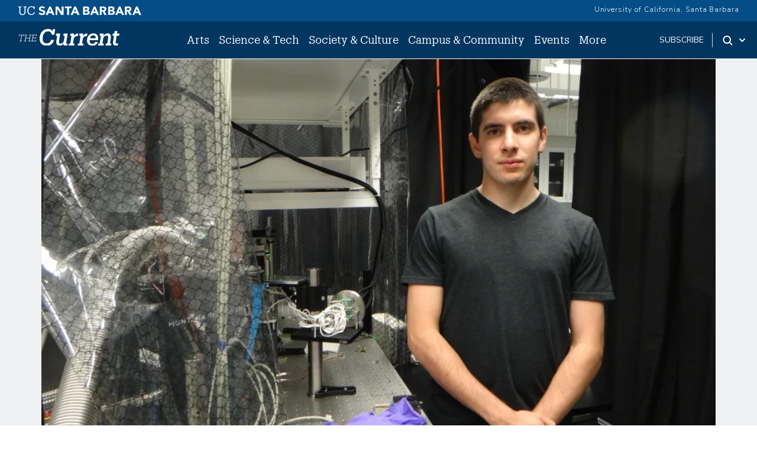

--- FILE ---
content_type: text/html; charset=UTF-8
request_url: https://news.ucsb.edu/2014/014131/ucsb-physics-undergrad-ilan-rosen-receives-barry-goldwater-scholarship
body_size: 14012
content:
<!DOCTYPE html>
<html lang="en" dir="ltr" prefix="content: http://purl.org/rss/1.0/modules/content/  dc: http://purl.org/dc/terms/  foaf: http://xmlns.com/foaf/0.1/  og: http://ogp.me/ns#  rdfs: http://www.w3.org/2000/01/rdf-schema#  schema: http://schema.org/  sioc: http://rdfs.org/sioc/ns#  sioct: http://rdfs.org/sioc/types#  skos: http://www.w3.org/2004/02/skos/core#  xsd: http://www.w3.org/2001/XMLSchema# ">
<head>
    <meta charset="utf-8" />
<meta name="description" content="Program also recognizes mathematics student Mark Rychnovsky" />
<link rel="canonical" href="https://news.ucsb.edu/2014/014131/ucsb-physics-undergrad-ilan-rosen-receives-barry-goldwater-scholarship" />
<meta property="og:site_name" content="The Current" />
<meta property="og:type" content="article" />
<meta property="og:url" content="https://news.ucsb.edu/2014/014131/ucsb-physics-undergrad-ilan-rosen-receives-barry-goldwater-scholarship" />
<meta property="og:title" content="UCSB Physics Undergrad Ilan Rosen Receives Barry Goldwater Scholarship" />
<meta property="og:description" content="Program also recognizes mathematics student Mark Rychnovsky" />
<meta name="twitter:card" content="summary_large_image" />
<meta name="twitter:title" content="UCSB Physics Undergrad Ilan Rosen Receives Barry Goldwater Scholarship" />
<meta name="twitter:description" content="Program also recognizes mathematics student Mark Rychnovsky" />
<meta name="twitter:site" content="@ucsantabarbara" />
<meta name="twitter:creator" content="@ucsantabarbara" />
<meta name="twitter:url" content="https://news.ucsb.edu/2014/014131/ucsb-physics-undergrad-ilan-rosen-receives-barry-goldwater-scholarship" />
<meta name="google-site-verification" content="WADEVrXg5O_4OvcOQW2dc_6upRt2Ta7CXiCXsIiJjOw" />
<meta name="Generator" content="Drupal 10 (https://www.drupal.org)" />
<meta name="MobileOptimized" content="width" />
<meta name="HandheldFriendly" content="true" />
<meta name="viewport" content="width=device-width, initial-scale=1.0" />
<link rel="icon" href="/sites/default/files/favicon.ico" type="image/vnd.microsoft.icon" />
<script>window.a2a_config=window.a2a_config||{};a2a_config.callbacks=[];a2a_config.overlays=[];a2a_config.templates={};</script>

        <title>UCSB Physics Undergrad Ilan Rosen Receives Barry Goldwater Scholarship | The Current</title>
        <link href="https://webfonts.brand.ucsb.edu/webfont.min.css" rel="stylesheet">
        <link href="https://fonts.googleapis.com/css2?family=Merriweather:wght@300;400;700&display=swap" rel="stylesheet" >
        <script async src="https://static.addtoany.com/menu/page.js"></script>
        <link rel="stylesheet" media="all" href="/sites/default/files/css/css_NPbcAhNOODPFpOoPoIYJXYOB131Z1PerWDRQBHTmAjo.css?delta=0&amp;language=en&amp;theme=currenttheme&amp;include=eJxFi1EOgzAMQy9UtUdCgRroFpoqSTd6-00TaD-W35NNObtQHYmuEleV6mGGO3TC2cSQp7XwFy1tqFDisIgiZe2NONKDzrB0VVT3HQeS-WAEnM6lPu_ZhYFpSPcpF1vkBR1JKhbh0EhpU2q73Y-_ib22PnOxHTnYMMeRZjKEV8Hb0i_jIbkzPuhOUpY" />
<link rel="stylesheet" media="all" href="/sites/default/files/css/css_pnXjy14l61KNJdd4qqh_AEvH9wiR5JfFlkvLkBT3UgQ.css?delta=1&amp;language=en&amp;theme=currenttheme&amp;include=eJxFi1EOgzAMQy9UtUdCgRroFpoqSTd6-00TaD-W35NNObtQHYmuEleV6mGGO3TC2cSQp7XwFy1tqFDisIgiZe2NONKDzrB0VVT3HQeS-WAEnM6lPu_ZhYFpSPcpF1vkBR1JKhbh0EhpU2q73Y-_ib22PnOxHTnYMMeRZjKEV8Hb0i_jIbkzPuhOUpY" />

            <script type="application/json" data-drupal-selector="drupal-settings-json">{"path":{"baseUrl":"\/","pathPrefix":"","currentPath":"node\/14131","currentPathIsAdmin":false,"isFront":false,"currentLanguage":"en","themeUrl":"themes\/currenttheme"},"pluralDelimiter":"\u0003","suppressDeprecationErrors":true,"gtag":{"tagId":"","consentMode":false,"otherIds":[],"events":[],"additionalConfigInfo":[]},"ajaxPageState":{"libraries":"[base64]","theme":"currenttheme","theme_token":null},"ajaxTrustedUrl":{"\/search":true},"gtm":{"tagId":null,"settings":{"data_layer":"dataLayer","include_classes":false,"allowlist_classes":"","blocklist_classes":"","include_environment":false,"environment_id":"","environment_token":""},"tagIds":["GTM-NMK229V"]},"data":{"extlink":{"extTarget":false,"extTargetNoOverride":false,"extNofollow":false,"extNoreferrer":true,"extFollowNoOverride":false,"extClass":"ext","extLabel":"(link is external)","extImgClass":false,"extSubdomains":true,"extExclude":"","extInclude":"","extCssExclude":"#eyebrow, .footer","extCssExplicit":"","extAlert":false,"extAlertText":"This link will take you to an external web site. We are not responsible for their content.","mailtoClass":"0","mailtoLabel":"(link sends email)","extUseFontAwesome":false,"extIconPlacement":"append","extFaLinkClasses":"fa fa-external-link","extFaMailtoClasses":"fa fa-envelope-o","whitelistedDomains":[]}},"statistics":{"data":{"nid":"14131"},"url":"\/core\/modules\/statistics\/statistics.php"},"field_group":{"html_element":{"mode":"default","context":"view","settings":{"classes":"article--subgroup","show_empty_fields":false,"id":"","element":"div","show_label":false,"label_element":"h3","label_element_classes":"","attributes":"","effect":"none","speed":"fast"}}},"user":{"uid":0,"permissionsHash":"cd6ee22ad102990499380874326fc753a21c98ac778f7d8bf642a2eb714c1863"}}</script>
<script src="/sites/default/files/js/js_HVntM04hids2GbUgs-OVrOaUZQh8X1oraWpg8QnTLUU.js?scope=header&amp;delta=0&amp;language=en&amp;theme=currenttheme&amp;include=eJxdjEEOgzAMBD8UJU-KXLKkaU2C7EWC35cDVUUvq5k5rJTCIf1IckGcbXSGB0hYxr4OR8lz01M9VXSYaJg2M3TyiQXJeSgCdmrr71RsW0XjpaGOURWZUlM959-jvGS_xyU4hc3ZJv--_coHT51Frg"></script>
<script src="/modules/contrib/google_tag/js/gtag.js?t7dvu4"></script>
<script src="/modules/contrib/google_tag/js/gtm.js?t7dvu4"></script>


                </head>
<body class="node-14131 node-type--articles path-node page-node-type-articles">
<a href="#main-content" class="visually-hidden focusable skip-link">
    Skip to main content
</a>
<noscript><iframe src="https://www.googletagmanager.com/ns.html?id=GTM-NMK229V"
                  height="0" width="0" style="display:none;visibility:hidden"></iframe></noscript>

  <div class="dialog-off-canvas-main-canvas" data-off-canvas-main-canvas>
    

<div class="page">
    


<nav id="sticky" class="headroom main-current-nav navbar navbar-expand-md justify-content-between navbar-light ">
  <div id="eyebrow">
    <div class="inner">
      <div class="items">
        <div class="item">
          <a href="https://www.ucsb.edu" class="edu-link" aria-label="UC Santa Barbara main site">
            <svg version="1.1" id="ucsbwordmark" xmlns="http://www.w3.org/2000/svg" xmlns:xlink="http://www.w3.org/1999/xlink" x="0px" y="0px" viewBox="0 0 294 22.5" xml:space="preserve"><path d="M239.5,1.4h3.6l8.7,20h-5l-1.7-4.2h-7.8l-1.7,4.2h-4.9L239.5,1.4z M241.2,7.2l-2.4,6.2h4.9L241.2,7.2z
                       M214.2,1.4h7.4c0.9,0,1.7,0.1,2.6,0.2c0.9,0.1,1.7,0.4,2.4,0.7c0.7,0.4,1.3,0.9,1.7,1.5c0.4,0.7,0.6,1.5,0.6,2.6
                      c0,1.1-0.3,2.1-0.9,2.8c-0.6,0.7-1.5,1.3-2.5,1.6v0.1c0.7,0.1,1.3,0.3,1.8,0.5c0.5,0.3,1,0.6,1.4,1c0.4,0.4,0.7,0.9,0.9,1.5
                      c0.2,0.6,0.3,1.2,0.3,1.8c0,1.1-0.2,1.9-0.7,2.6c-0.5,0.7-1,1.3-1.7,1.7c-0.7,0.4-1.5,0.7-2.4,0.9c-0.9,0.2-1.8,0.3-2.7,0.3h-8.2
                      V1.4z M218.6,9.4h3.2c0.3,0,0.7,0,1-0.1c0.3-0.1,0.6-0.2,0.9-0.4c0.3-0.2,0.5-0.4,0.6-0.7c0.2-0.3,0.2-0.6,0.2-1
                      c0-0.4-0.1-0.8-0.3-1c-0.2-0.3-0.4-0.5-0.7-0.6c-0.3-0.2-0.6-0.3-1-0.3c-0.4-0.1-0.7-0.1-1-0.1h-3V9.4z M218.6,17.6h3.9
                      c0.3,0,0.7,0,1-0.1c0.3-0.1,0.7-0.2,0.9-0.4c0.3-0.2,0.5-0.4,0.7-0.7c0.2-0.3,0.3-0.7,0.3-1.1c0-0.5-0.1-0.9-0.4-1.1
                      c-0.2-0.3-0.5-0.5-0.9-0.7c-0.4-0.2-0.7-0.3-1.2-0.3c-0.4-0.1-0.8-0.1-1.2-0.1h-3.3V17.6z M253.9,1.4h7.7c1,0,2,0.1,2.9,0.3
                      c0.9,0.2,1.7,0.5,2.4,1c0.7,0.5,1.2,1.1,1.6,1.9c0.4,0.8,0.6,1.8,0.6,2.9c0,1.4-0.4,2.6-1.1,3.6c-0.7,1-1.8,1.6-3.2,1.9l5.1,8.4
                      h-5.3l-4.2-8h-2.2v8h-4.4V1.4z M258.3,9.7h2.6c0.4,0,0.8,0,1.3,0c0.4,0,0.8-0.1,1.2-0.3c0.4-0.1,0.7-0.4,0.9-0.7
                      c0.2-0.3,0.4-0.7,0.4-1.3c0-0.5-0.1-0.9-0.3-1.2c-0.2-0.3-0.5-0.5-0.8-0.7c-0.3-0.2-0.7-0.3-1.1-0.3c-0.4-0.1-0.8-0.1-1.2-0.1h-2.9
                      V9.7z M180.1,1.4h3.6l8.7,20h-5l-1.7-4.2H178l-1.7,4.2h-4.9L180.1,1.4z M181.8,7.2l-2.4,6.2h4.9L181.8,7.2z M280.2,1.4h3.6l8.7,20
                      h-5l-1.7-4.2h-7.8l-1.7,4.2h-4.9L280.2,1.4z M281.9,7.2l-2.4,6.2h4.9L281.9,7.2z M154.7,1.4h7.4c0.9,0,1.7,0.1,2.6,0.2
                      c0.9,0.1,1.7,0.4,2.4,0.7c0.7,0.4,1.3,0.9,1.7,1.5c0.4,0.7,0.6,1.5,0.6,2.6c0,1.1-0.3,2.1-0.9,2.8c-0.6,0.7-1.5,1.3-2.5,1.6v0.1
                      c0.7,0.1,1.3,0.3,1.8,0.5c0.5,0.3,1,0.6,1.4,1c0.4,0.4,0.7,0.9,0.9,1.5c0.2,0.6,0.3,1.2,0.3,1.8c0,1.1-0.2,1.9-0.7,2.6
                      c-0.5,0.7-1,1.3-1.7,1.7c-0.7,0.4-1.5,0.7-2.4,0.9c-0.9,0.2-1.8,0.3-2.7,0.3h-8.2V1.4z M159.1,9.4h3.2c0.3,0,0.7,0,1-0.1
                      c0.3-0.1,0.6-0.2,0.9-0.4c0.3-0.2,0.5-0.4,0.6-0.7c0.2-0.3,0.2-0.6,0.2-1c0-0.4-0.1-0.8-0.3-1c-0.2-0.3-0.4-0.5-0.7-0.6
                      c-0.3-0.2-0.6-0.3-1-0.3c-0.4-0.1-0.7-0.1-1-0.1h-3V9.4z M159.1,17.6h3.9c0.3,0,0.7,0,1-0.1c0.3-0.1,0.7-0.2,0.9-0.4
                      c0.3-0.2,0.5-0.4,0.7-0.7c0.2-0.3,0.3-0.7,0.3-1.1c0-0.5-0.1-0.9-0.4-1.1c-0.2-0.3-0.5-0.5-0.9-0.7c-0.4-0.2-0.7-0.3-1.2-0.3
                      c-0.4-0.1-0.8-0.1-1.2-0.1h-3.3V17.6z M194.5,1.4h7.7c1,0,2,0.1,2.9,0.3c0.9,0.2,1.7,0.5,2.4,1c0.7,0.5,1.2,1.1,1.6,1.9
                      c0.4,0.8,0.6,1.8,0.6,2.9c0,1.4-0.4,2.6-1.1,3.6c-0.7,1-1.8,1.6-3.2,1.9l5.1,8.4h-5.3l-4.2-8h-2.2v8h-4.4V1.4z M198.9,9.7h2.6
                      c0.4,0,0.8,0,1.3,0c0.4,0,0.8-0.1,1.2-0.3c0.4-0.1,0.7-0.4,0.9-0.7c0.2-0.3,0.4-0.7,0.4-1.3c0-0.5-0.1-0.9-0.3-1.2
                      c-0.2-0.3-0.5-0.5-0.8-0.7c-0.3-0.2-0.7-0.3-1.1-0.3c-0.4-0.1-0.8-0.1-1.2-0.1h-2.9V9.7z M74.7,1.4h3.6l8.7,20h-5l-1.7-4.2h-7.8
                      L71,21.4h-4.9L74.7,1.4z M76.4,7.2L74,13.4h4.9L76.4,7.2z M134,1.4h3.6l8.7,20h-5l-1.7-4.2h-7.8l-1.7,4.2h-4.9L134,1.4z M135.7,7.2
                      l-2.4,6.2h4.9L135.7,7.2z M89.5,1.4h6l8.5,13.9h0.1V1.4h4.4v20h-5.8L94,7.1h-0.1v14.2h-4.4V1.4z M117,5.3h-5.5V1.4h15.8v3.9h-5.9
                      v16.1H117V5.3z M10.9,21.7c-4.6,0-7.3-2.7-7.3-7.6l0-10.7H1.3V1.4h7.3v1.9H6.1l0,10.4c0,4.2,1.5,5.9,4.9,5.9c3.2,0,5.1-1.3,5.1-6.2
                      l0-10.1h-2.5V1.4h7.3v1.9h-2.3l0,10.4C18.5,18.7,16.1,21.7,10.9,21.7z M38.3,14.7c-0.5,3.3-2.8,4.9-6.1,4.9c-4.4,0-7-3.1-7-8.3v-0.2
                      c0-5.1,2.8-8.3,7-8.3c3.1,0,5.2,1.3,6,4.7h2.1l0-6.1h-2.2l0,2.2c-1-1.9-3.3-2.7-5.8-2.7c-5.6,0-9.6,4.3-9.6,10.3v0.2
                      c0,6.2,3.6,10.2,9.4,10.2c4.4,0,7.6-2.2,8.4-6.7L38.3,14.7z M58.7,9.4c-2.3-0.6-4.3-1.3-4.3-2.7c0-0.9,0.7-2.3,2.7-2.3
                      c2,0,3.4,0.7,4.5,2.1l2.8-2.4c-1.8-2.8-5-3.2-6.8-3.2c-4.4,0-7.5,2.6-7.5,6.2c0,3.7,3.3,5.1,6.6,6c2.8,0.8,3.9,1.2,3.9,2.8
                      c0,1.3-1.2,2.2-3.1,2.2c-3.1,0-4.7-2-5.2-2.7l-3,2.6c1.5,2.4,4.2,3.7,7.9,3.7c4.6,0,7.8-2.7,7.8-6.5C64.9,11.4,61.7,10.2,58.7,9.4z"></path></svg>
          </a>
        </div>
        <div class="item">
          <a href="https://www.ucsb.edu/" class="edu-link">University of California, Santa Barbara</a>
          </a>
        </div>
      </div>
    </div>
  </div>
  <div class="nav-inner">
    
                                    
  <div class="block block--currenttheme-site-branding">

  
    

        
  <a href="/" class="navbar-brand d-flex align-items-center " aria-label="">
            
  <img src="/themes/currenttheme/src/assets/images/the-current-2-logo-09.svg" width="170"  alt="The Current logo" class="me-2" />

        
  </a>

  
  </div>


                    
      <button class="navbar-toggler" type="button" data-bs-toggle="collapse" data-bs-target="#navbarSupportedContent" aria-controls="navbarSupportedContent" aria-expanded="false" aria-label="Toggle navigation">
        <span class="mx-2 close">X</span>
        <span class="navbar-toggler-icon"></span>
      </button>

      <div class="collapse navbar-collapse navbar-nav-scroll" id="navbarSupportedContent">
                                    <div class="ml-0 ms-md-auto">
                      
  <div class="block block--currenttheme-main-menu">

  
    

            



    


    <ul class="nav navbar-nav">
                                                                                    <li class="nav-item nav-current-item dropdown">
                                            <a href="/arts" class="nav-link dropdown-toggle" data-bs-auto-close="none" data-bs-toggle="dropdown" data-bs-display="static" data-drupal-link-system-path="taxonomy/term/1">Arts</a>
                                                    <div class="dropdown-menu">
    <ul>
                            <li><a href="/arts/art-photography" class="dropdown-item dropdown-current-menu-item" data-drupal-link-system-path="taxonomy/term/11">Art &amp; Photography</a>
        </li>
                            <li><a href="/arts/film-media" class="dropdown-item dropdown-current-menu-item" data-drupal-link-system-path="taxonomy/term/38">Film &amp; Media</a>
        </li>
                            <li><a href="/arts/literature-poetry" class="dropdown-item dropdown-current-menu-item" data-drupal-link-system-path="taxonomy/term/13">Literature and Poetry</a>
        </li>
                            <li><a href="/arts/music" class="dropdown-item dropdown-current-menu-item" data-drupal-link-system-path="taxonomy/term/15">Music</a>
        </li>
                            <li><a href="/arts/theater-dance" class="dropdown-item dropdown-current-menu-item" data-drupal-link-system-path="taxonomy/term/14">Theater &amp; Dance </a>
        </li>
                            <li><a href="/arts" class="dropdown-item dropdown-current-menu-item" data-drupal-link-system-path="taxonomy/term/1">All Arts</a>
        </li>
        </ul>
</div>
                                                            </li>
                                                                            <li class="nav-item nav-current-item dropdown">
                                            <a href="/science-technology" class="nav-link dropdown-toggle" data-bs-auto-close="none" data-bs-toggle="dropdown" data-bs-display="static" data-drupal-link-system-path="taxonomy/term/2">Science &amp; Tech</a>
                                                    <div class="dropdown-menu">
    <ul>
                            <li><a href="/science-technology/engineering" class="dropdown-item dropdown-current-menu-item" data-drupal-link-system-path="taxonomy/term/6">Engineering</a>
        </li>
                            <li><a href="/science-technology/earth-science" class="dropdown-item dropdown-current-menu-item" data-drupal-link-system-path="taxonomy/term/6878">Earth Science</a>
        </li>
                            <li><a href="/science-technology/mathematics-statistics" class="dropdown-item dropdown-current-menu-item" data-drupal-link-system-path="taxonomy/term/6877">Mathematics &amp; Statistics</a>
        </li>
                            <li><a href="/science-technology/computing-technology" class="dropdown-item dropdown-current-menu-item" data-drupal-link-system-path="taxonomy/term/39">Computing &amp; Technology</a>
        </li>
                            <li><a href="/science-technology/life-sciences" class="dropdown-item dropdown-current-menu-item" data-drupal-link-system-path="taxonomy/term/10">Life Sciences</a>
        </li>
                            <li><a href="/science-technology/medicine-health" class="dropdown-item dropdown-current-menu-item" data-drupal-link-system-path="taxonomy/term/9">Medicine &amp; Health</a>
        </li>
                            <li><a href="/science-technology/environment-sustainability" class="dropdown-item dropdown-current-menu-item" data-drupal-link-system-path="taxonomy/term/8">Environment &amp; Sustainability</a>
        </li>
                            <li><a href="/science-technology/physics-astronomy" class="dropdown-item dropdown-current-menu-item" data-drupal-link-system-path="taxonomy/term/40">Physics &amp; Astronomy</a>
        </li>
                            <li><a href="/science-technology" class="dropdown-item dropdown-current-menu-item" data-drupal-link-system-path="taxonomy/term/2">All Science &amp; Tech</a>
        </li>
        </ul>
</div>
                                                            </li>
                                                                            <li class="nav-item nav-current-item dropdown">
                                            <a href="/society-culture" class="nav-link dropdown-toggle" data-bs-auto-close="none" data-bs-toggle="dropdown" data-bs-display="static" data-drupal-link-system-path="taxonomy/term/3">Society &amp; Culture</a>
                                                    <div class="dropdown-menu">
    <ul>
                            <li><a href="/society-culture/anthropology-archaeology" class="dropdown-item dropdown-current-menu-item" data-drupal-link-system-path="taxonomy/term/7058">Anthropology &amp; Archaeology</a>
        </li>
                            <li><a href="/society-culture/business-economics" class="dropdown-item dropdown-current-menu-item" data-drupal-link-system-path="taxonomy/term/22">Business &amp; Economics</a>
        </li>
                            <li><a href="/society-culture/culture-world" class="dropdown-item dropdown-current-menu-item" data-drupal-link-system-path="taxonomy/term/41">Culture &amp; World</a>
        </li>
                            <li><a href="/society-culture/education" class="dropdown-item dropdown-current-menu-item" data-drupal-link-system-path="taxonomy/term/24">Education</a>
        </li>
                            <li><a href="/society-culture/international-affairs" class="dropdown-item dropdown-current-menu-item" data-drupal-link-system-path="taxonomy/term/27">International Affairs</a>
        </li>
                            <li><a href="/society-culture/politics-law" class="dropdown-item dropdown-current-menu-item" data-drupal-link-system-path="taxonomy/term/26">Politics &amp; Law</a>
        </li>
                            <li><a href="/society-culture" class="dropdown-item dropdown-current-menu-item" data-drupal-link-system-path="taxonomy/term/3">All  Society &amp; Culture</a>
        </li>
        </ul>
</div>
                                                            </li>
                                                                            <li class="nav-item nav-current-item dropdown">
                                            <a href="/campus-community" class="nav-link dropdown-toggle" data-bs-auto-close="none" data-bs-toggle="dropdown" data-bs-display="static" data-drupal-link-system-path="taxonomy/term/4">Campus &amp; Community</a>
                                                    <div class="dropdown-menu">
    <ul>
                            <li><a href="/campus-community/alumni" class="dropdown-item dropdown-current-menu-item" data-drupal-link-system-path="taxonomy/term/21">Alumni</a>
        </li>
                            <li><a href="/campus-community/faculty" class="dropdown-item dropdown-current-menu-item" data-drupal-link-system-path="taxonomy/term/16">Faculty</a>
        </li>
                            <li><a href="/campus-community/staff" class="dropdown-item dropdown-current-menu-item" data-drupal-link-system-path="taxonomy/term/18">Staff</a>
        </li>
                            <li><a href="/campus-community/students" class="dropdown-item dropdown-current-menu-item" data-drupal-link-system-path="taxonomy/term/42">Students</a>
        </li>
                            <li><a href="/campus-community/campus" class="dropdown-item dropdown-current-menu-item" data-drupal-link-system-path="taxonomy/term/25">On Campus</a>
        </li>
                            <li><a href="/campus-community/local-community" class="dropdown-item dropdown-current-menu-item" data-drupal-link-system-path="taxonomy/term/17">Local Community</a>
        </li>
                            <li><a href="/campus-community" class="dropdown-item dropdown-current-menu-item" data-drupal-link-system-path="taxonomy/term/4">All Campus &amp; Community</a>
        </li>
        </ul>
</div>
                                                            </li>
                                                                            <li class="nav-item nav-current-item">
                                            <a href="/calendar" class="nav-link" data-drupal-link-system-path="node/20910">Events</a>
                                    </li>
                                                                            <li class="nav-item nav-current-item dropdown">
                                            <a href="/" class="nav-link dropdown-toggle" data-bs-auto-close="none" data-bs-toggle="dropdown" data-bs-display="static" data-drupal-link-system-path="&lt;front&gt;">More</a>
                                                    <div class="dropdown-menu">
    <ul>
                            <li><a href="https://ucsbgauchos.com/calendar" class="dropdown-item dropdown-current-menu-item">Athletics</a>
        </li>
                            <li><a href="https://magazine.ucsb.edu" class="dropdown-item dropdown-current-menu-item">UC Santa Barbara Magazine</a>
        </li>
        </ul>
</div>
                                                            </li>
                        </ul>



      
  </div>

  <div class="block block--mobilemorelinks">

  
    

            
  


  <ul class="nav">
                          
                
        <li class="nav-item">
                      <a href="/subscribe" class="nav-link" data-drupal-link-system-path="node/20909">Subscribe</a>
                  </li>
            </ul>


      
  </div>


                </div>
                    
                                    <div class="ms-auto subscribe-search">
                      
  <div class="block--type-basic block block--basic block--subscribe">

  
    

            
            <div class="field field--name-body field--type-text-with-summary field--label-hidden field__item"><p><a href="/subscribe">subscribe</a></p>
</div>
      
      
  </div>
<div class="search dropdown d-flex">
    <a id="search-toggle" class="toggle-button dropdown-toggle" href="#" data-bs-toggle="dropdown" aria-expanded="false" aria-label="Search Toggle">
        <svg class="mag" width="100%" height="100%" viewBox="0 0 24 24" version="1.1" xmlns="http://www.w3.org/2000/svg" xmlns:xlink="http://www.w3.org/1999/xlink">
            <path d="M15.2397415,16.6539551 C14.1023202,17.4996184 12.6929286,18 11.1666667,18 C7.39272088,18 4.33333333,14.9406125 4.33333333,11.1666667 C4.33333333,7.39272088 7.39272088,4.33333333 11.1666667,4.33333333 C14.9406125,4.33333333 18,7.39272088 18,11.1666667 C18,12.6929286 17.4996184,14.1023202 16.6539551,15.2397415 L20.2071068,18.7928932 C20.5976311,19.1834175 20.5976311,19.8165825 20.2071068,20.2071068 C19.8165825,20.5976311 19.1834175,20.5976311 18.7928932,20.2071068 L15.2397415,16.6539551 Z M11.1666667,16 C13.836043,16 16,13.836043 16,11.1666667 C16,8.49729038 13.836043,6.33333333 11.1666667,6.33333333 C8.49729038,6.33333333 6.33333333,8.49729038 6.33333333,11.1666667 C6.33333333,13.836043 8.49729038,16 11.1666667,16 Z"></path>
        </svg>
        <svg class="arrow" width="100%" height="100%" viewBox="0 0 24 24" version="1.1" xmlns="http://www.w3.org/2000/svg" xmlns:xlink="http://www.w3.org/1999/xlink">
            <path d="M12,12.5857864 L8.70710678,9.29289322 C8.31658249,8.90236893 7.68341751,8.90236893 7.29289322,9.29289322 C6.90236893,9.68341751 6.90236893,10.3165825 7.29289322,10.7071068 L11.2928932,14.7071068 C11.6834175,15.0976311 12.3165825,15.0976311 12.7071068,14.7071068 L16.7071068,10.7071068 C17.0976311,10.3165825 17.0976311,9.68341751 16.7071068,9.29289322 C16.3165825,8.90236893 15.6834175,8.90236893 15.2928932,9.29289322 L12,12.5857864 Z"></path>
        </svg>
    </a>
    <div class="dropdown-menu" id="search-drop">
        <h2 class="visually-hidden">Search</h2>
        
  <div class="views-exposed-form bef-exposed-form needs-validation block" data-drupal-selector="views-exposed-form-advanced-search-block-1">

  
    

            
<form action="/search" method="get" id="views-exposed-form-advanced-search-block-1" accept-charset="UTF-8" class="form">
  
<div class="js-form-item form-item form-type-textfield js-form-type-textfield form-item-keys js-form-item-keys form-group">
      <label class="form-label" for="edit-keys--2">Search Term</label>
  
  
  
  
  
<input data-drupal-selector="edit-keys" type="text" id="edit-keys--2" name="keys" value="" size="30" maxlength="128" class="form-textfield form-control">


  
  
  
  
  </div>
<div data-drupal-selector="edit-actions" class="form-actions js-form-wrapper form-wrapper" id="edit-actions--2">

<input data-drupal-selector="edit-submit-advanced-search-2" type="submit" id="edit-submit-advanced-search--2" value="Apply" class="js-form-submit form-submit btn btn-primary">
</div>


</form>

      
  </div>

        <div class="search-extra-links row">
            <div class="col-6">
                <p>Search for <a href="/people" title="Faculty and Researchers Directory">People</a></p>
            </div>
              <div class="col-6">
                <p>Search by <a href="/news-department" title="News by Department">Department</a></p>
              </div>
        </div>
    </div>
</div>


                </div>
                          </div>

        </div>
</nav>
    <main class="pb-5">
        <a id="main-content" tabindex="-1"></a>                            <header class="page__header">
                <div class="container">
                      <div data-drupal-messages-fallback class="hidden"></div>


                </div>
            </header>
        
                    <div class="page__content">
                                    <div class="container">
                          
  <div class="block block--currenttheme-content">

  
    

              <div data-history-node-id="14131" class="layout layout--onecol">
    <div  class="layout__region layout__region--content">
      
<section  class="tier2--top">
    
      <div class="field field--name-field-main-image field--type-image field--label-hidden field__items">
              <div class="field__item">  
<img loading="lazy" src="/sites/default/files/images/2014/Ilan%20Rosen.jpg" width="1000" height="750" typeof="foaf:Image" class="img-fluid">

</div>
          </div>
  
<div  class="article--subgroup">
    
      <div class="field field--name-field-categories field--type-entity-reference field--label-hidden field__items">
              <div class="field__item"><div class='cat-item'><a href='/campus-community'>Campus + Community</a></div></div>
          </div>
  
            <div class="field field--name-field-date field--type-datetime field--label-hidden field__item"><time datetime="2014-05-01T16:45:00Z">May 1, 2014</time>
</div>
      
            <div class="field field--name-node-title field--type-ds field--label-hidden field__item"><h1 class="articles--title">
  UCSB Physics Undergrad Ilan Rosen Receives Barry Goldwater Scholarship 
</h1>
</div>
      
            <div class="field field--name-field-subtitle-plain field--type-string-long field--label-hidden field__item">Program also recognizes mathematics student Mark Rychnovsky </div>
      
            <div class="field field--name-field-byline field--type-string field--label-hidden field__item"><a href='/author/sonia-fernandez'>Sonia Fernandez</a></div>
      
  </div>
  </section>      <div  class="images-within-text">
        
      <div class="legacy--image--group">  
<img loading="lazy" src="/sites/default/files/images/2014/Mark%20Rychnovsky.jpg" width="790" height="1000" typeof="foaf:Image" class="img-fluid">

</div>
      
  
    </div>

      <div  class="legacy--body">
        
      <div><p>Two students from UC Santa Barbara’s <a href="https://ccs.ucsb.edu/">College of Creative Studies (CCS)</a> have been recognized by the Barry M. Goldwater Scholarship program. Ilan Rosen, a junior majoring in physics, has received a 2014 Barry Goldwater Scholarship. Mark Rychnovsky, a sophomore studying mathematics, received an honorable mention for the highly competitive scholarship.</p>
<p>“I feel greatly honored to join a number of extremely accomplished people I have known who have won the award in the past,” said Rosen. He is one of 283 scholars chosen from a field of 1,166 mathematics, science and engineering undergraduate sophomores and juniors from the United States who were nominated by the faculties of colleges and universities worldwide. “I am deeply grateful for the opportunities and support given to me by the College of Creative Studies and the UCSB physics department,” added Rosen, who will use his scholarship to continue his work in condensed matter experimental physics. Rychnovsky’s goal is to conduct research in theoretical mathematics and teach at a research university.</p>
<p>“The College is deeply pleased to learn of Ilan Rosen’s&nbsp;award of a Goldwater Fellowship for 2014-15, and Mark Rychnovsky’s honorable mention for the prestigious scholarship,” said Bruce Tiffney, dean of the College of Creative Studies. “These honors continue a pattern established by previous UCSB and CCS students. The award signifies their commitment and excellence as students in the sciences and mathematics, and their promise for further achievements in graduate school and beyond.”</p>
<p>The scholarships, which are presented by the Barry M. Goldwater Scholarship and Excellence in Education Foundation, were established to address the current and future shortage of highly qualified scientists, mathematicians and engineers. Scholarships provide up to $7,500 per year for educational expenses for sophomores and juniors who intend to pursue careers in mathematics, the natural sciences or engineering.</p>
<p>The Barry M. Goldwater Scholarship and Excellence in Education Foundation was authorized by Congress in 1986 to honor Senator Barry M. Goldwater, who served his country for 56 years as a soldier and statesman, including 30 years in the U.S. Senate. The scholarship program honors his leadership, courage, and vision, and establishes in his name an endowed recognition program to foster and encourage excellence in science and mathematics.</p>
</div>
      
  
    </div>


<div  class="contact--download row col-sm-d-inline-flex">
    
            <div class="field field--name-dynamic-block-fieldnode-addtoany-share-buttons-2 field--type-ds field--label-hidden field__item"><span class="a2a_kit a2a_kit_size_32 addtoany_list" data-a2a-url="https://news.ucsb.edu/2014/014131/ucsb-physics-undergrad-ilan-rosen-receives-barry-goldwater-scholarship" data-a2a-title="UCSB Physics Undergrad Ilan Rosen Receives Barry Goldwater Scholarship "><p class="add-to-this-label">Share this article</p><a class="a2a_button_facebook"><img src="/sites/default/files/social_icons/UC-Santa-Barbara-Social-Icons-Facebook.png" border="0" alt="Facebook" width="32" height="32"></a><a class="a2a_button_twitter"><img src="/sites/default/files/social_icons/UC-Santa-Barbara-Social-Icons-X.png" border="0" alt="X" width="30" height="30"></a><a class="a2a_dd" href="https://www.addtoany.com/share"><img src="https://static.addtoany.com/buttons/custom/addtoany-icon-long-shadow.png" border="0" alt="Share" width="32" height="32"></a></span>
</div>
      <div class="print__wrapper print__wrapper--pdf"><a href="/print/pdf/node/14131" class="print__link print__link--pdf">Download Printable PDF</a></div>

  </div>
            <div class="field field--name-dynamic-block-fieldnode-news-brief-footer field--type-ds field--label-hidden field__item">
            <div class="field field--name-body field--type-text-with-summary field--label-hidden field__item"><hr />
<h3><strong>About UC Santa Barbara</strong></h3>

<p>The University of California, Santa Barbara is a leading research institution that also provides a comprehensive liberal arts learning experience. Our academic community of faculty, students, and staff is characterized by a culture of interdisciplinary collaboration that is responsive to the needs of our multicultural and global society. All of this takes place within a living and learning environment like no other, as we draw inspiration from the beauty and resources of our extraordinary location at the edge of the Pacific Ocean.</p>
</div>
      </div>
      
            <div class="field field--name-dynamic-block-fieldnode-related-stories-for-t2 field--type-ds field--label-hidden field__item"><div class="views-element-container">
<div class="view js-view-dom-id-e6dadb1801d5174828d8c4b1514a506c5648f77154cb23d0599f0c57b3ca2472 view-related-t2-stories">
       
            <div class="view-header">
        <p>Related Stories</p>

      </div>
      
        
        
            <div class="view-content">
        
    <div class="related--row col-12 col-sm-3 views-row">
          <a href="/2026/022332/uc-president-emeritus-michael-drake-md-speak-campus-free-event" class="more--articles-link">  <div class="paragraph paragraph--type--add-image paragraph--view-mode--video-thumbnails-view">
          
            <div class="field field--name-field-brief-img field--type-entity-reference field--label-hidden field__item">  <div class="layout layout--onecol">
    <div class="layout__region layout__region--content">
      
  <div class="field field--name-field-media-image field--type-image field--label-visually_hidden">
    <div class="field__label visually-hidden">Image</div>
              <div class="field__item">    
                  
              
              
              
                  
<img loading="eager" width="960" height="540" src="/sites/default/files/styles/large_2340x1212/public/2026-01/michael-drake-ucop.jpg?itok=ta4uAcAs" alt="Headshot of Michael V. Drake" typeof="Image" class="img-fluid">

  

</div>
          </div>

  <div class="field field--name-field-photo-credit field--type-string field--label-inline">
    <div class="field__label">Photo Credit</div>
              <div class="field__item">Courtesy</div>
          </div>

            <div class="field field--name-field-caption field--type-string-long field--label-hidden field__item">Michael V. Drake, M.D.</div>
      
    </div>
  </div>

</div>
      
      </div>
</a><p><time datetime="2026-01-15T17:49:02Z">January 15, 2026</time>
</p><p class="related--title"><a href="/2026/022332/uc-president-emeritus-michael-drake-md-speak-campus-free-event" hreflang="en">UC President Emeritus Michael Drake, M.D. to speak on campus in a free event</a></p>
      </div>
    <div class="related--row col-12 col-sm-3 views-row">
          <a href="/2026/022327/ucsb-kicks-mlk-day-holiday-weekend" class="more--articles-link">  <div class="paragraph paragraph--type--add-image paragraph--view-mode--video-thumbnails-view">
          
            <div class="field field--name-field-brief-img field--type-entity-reference field--label-hidden field__item">  <div class="layout layout--onecol">
    <div class="layout__region layout__region--content">
      
  <div class="field field--name-field-media-image field--type-image field--label-visually_hidden">
    <div class="field__label visually-hidden">Image</div>
              <div class="field__item">    
                  
              
              
              
                  
<img loading="eager" width="2340" height="1212" src="/sites/default/files/styles/large_2340x1212/public/2026-01/hero-mlk-wiki_0.jpg?itok=bZkXkl-Y" alt="Black and white photograph of Martin Luther King Jr at the Lincolm Memorial during the 1968 March on Washington" typeof="Image" class="img-fluid">

  

</div>
          </div>

  <div class="field field--name-field-photo-credit field--type-string field--label-inline">
    <div class="field__label">Photo Credit</div>
              <div class="field__item">National Park Service / Wikimedia Commons</div>
          </div>

            <div class="field field--name-field-caption field--type-string-long field--label-hidden field__item">Martin Luther King Jr. at the Lincoln Memorial during the March on Washington, August 28, 1963</div>
      
    </div>
  </div>

</div>
      
      </div>
</a><p><time datetime="2026-01-13T18:00:00Z">January 13, 2026</time>
</p><p class="related--title"><a href="/2026/022327/ucsb-kicks-mlk-day-holiday-weekend" hreflang="en">UCSB kicks off MLK Day holiday weekend</a></p>
      </div>
    <div class="related--row col-12 col-sm-3 views-row">
          <a href="/2026/022311/bren-school-environmental-education-local-teens-reaches-new-heights-dangermond-preserve" class="more--articles-link">  <div class="paragraph paragraph--type--add-image paragraph--view-mode--video-thumbnails-view">
          
            <div class="field field--name-field-brief-img field--type-entity-reference field--label-hidden field__item">  <div class="layout layout--onecol">
    <div class="layout__region layout__region--content">
      
  <div class="field field--name-field-media-image field--type-image field--label-visually_hidden">
    <div class="field__label visually-hidden">Image</div>
              <div class="field__item">    
                  
              
              
              
                  
<img loading="eager" width="2340" height="1277" src="/sites/default/files/styles/large_2340x1212/public/2026-01/tree-hero-uc-santa-barbara.jpg?itok=z_2qgjLZ" alt="a small group of high school students posed for a picture on the truck of a giant fallen oak tree" typeof="Image" class="img-fluid">

  

</div>
          </div>

  <div class="field field--name-field-photo-credit field--type-string field--label-inline">
    <div class="field__label">Photo Credit</div>
              <div class="field__item">Caasi Chavez</div>
          </div>

            <div class="field field--name-field-caption field--type-string-long field--label-hidden field__item">Students from Lompoc High School at the Jack and Laura Dangermond Preserve </div>
      
    </div>
  </div>

</div>
      
      </div>
</a><p><time datetime="2026-01-07T18:00:00Z">January 7, 2026</time>
</p><p class="related--title"><a href="/2026/022311/bren-school-environmental-education-local-teens-reaches-new-heights-dangermond-preserve" hreflang="en">Bren School environmental education for local teens reaches new heights at Dangermond Preserve </a></p>
      </div>
    <div class="related--row col-12 col-sm-3 views-row">
          <a href="/2026/022310/new-no-cost-initiative-helps-undergraduates-earn-professional-certificates-and" class="more--articles-link">  <div class="paragraph paragraph--type--add-image paragraph--view-mode--video-thumbnails-view">
          
            <div class="field field--name-field-brief-img field--type-entity-reference field--label-hidden field__item">  <div class="layout layout--onecol">
    <div class="layout__region layout__region--content">
      
  <div class="field field--name-field-media-image field--type-image field--label-visually_hidden">
    <div class="field__label visually-hidden">Image</div>
              <div class="field__item">    
                  
              
              
              
                  
<img loading="eager" width="2340" height="1277" src="/sites/default/files/styles/large_2340x1212/public/2024-10/students-ascend-stairs-interactive-learning-pavilion-uc-santa-barbara.jpg?itok=m0rNLxNE" alt="Two students ascend the modern stairway of an academic building with bright sun overhead" typeof="Image" class="img-fluid">

  

</div>
          </div>

  <div class="field field--name-field-photo-credit field--type-string field--label-inline">
    <div class="field__label">Photo Credit</div>
              <div class="field__item">Matt Perko</div>
          </div>

    </div>
  </div>

</div>
      
      </div>
</a><p><time datetime="2026-01-05T18:00:00Z">January 5, 2026</time>
</p><p class="related--title"><a href="/2026/022310/new-no-cost-initiative-helps-undergraduates-earn-professional-certificates-and" hreflang="en">New, no-cost initiative helps undergraduates earn professional certificates and professional placement</a></p>
      </div>

      </div>
      
        
        
        
        
        </div>
</div>
</div>
      
    </div>
  </div>


      
  </div>


                    </div>
                            </div>
            </main>
                        <footer class="footer" role="contentinfo">
                <div class="container">
                    <div class="row">
                                                                                                <div class="col-xs-12 col-sm-4 copyright">
                            <p><svg id="ucsbwordmark-footer" version="1.1" viewbox="0 0 494 22.5" x="0px" xml:space="preserve" xmlns="http://www.w3.org/2000/svg" xmlns:xlink="http://www.w3.org/1999/xlink" y="0px"><path d="M239.5,1.4h3.6l8.7,20h-5l-1.7-4.2h-7.8l-1.7,4.2h-4.9L239.5,1.4z M241.2,7.2l-2.4,6.2h4.9L241.2,7.2z
                       M214.2,1.4h7.4c0.9,0,1.7,0.1,2.6,0.2c0.9,0.1,1.7,0.4,2.4,0.7c0.7,0.4,1.3,0.9,1.7,1.5c0.4,0.7,0.6,1.5,0.6,2.6
                      c0,1.1-0.3,2.1-0.9,2.8c-0.6,0.7-1.5,1.3-2.5,1.6v0.1c0.7,0.1,1.3,0.3,1.8,0.5c0.5,0.3,1,0.6,1.4,1c0.4,0.4,0.7,0.9,0.9,1.5
                      c0.2,0.6,0.3,1.2,0.3,1.8c0,1.1-0.2,1.9-0.7,2.6c-0.5,0.7-1,1.3-1.7,1.7c-0.7,0.4-1.5,0.7-2.4,0.9c-0.9,0.2-1.8,0.3-2.7,0.3h-8.2
                      V1.4z M218.6,9.4h3.2c0.3,0,0.7,0,1-0.1c0.3-0.1,0.6-0.2,0.9-0.4c0.3-0.2,0.5-0.4,0.6-0.7c0.2-0.3,0.2-0.6,0.2-1
                      c0-0.4-0.1-0.8-0.3-1c-0.2-0.3-0.4-0.5-0.7-0.6c-0.3-0.2-0.6-0.3-1-0.3c-0.4-0.1-0.7-0.1-1-0.1h-3V9.4z M218.6,17.6h3.9
                      c0.3,0,0.7,0,1-0.1c0.3-0.1,0.7-0.2,0.9-0.4c0.3-0.2,0.5-0.4,0.7-0.7c0.2-0.3,0.3-0.7,0.3-1.1c0-0.5-0.1-0.9-0.4-1.1
                      c-0.2-0.3-0.5-0.5-0.9-0.7c-0.4-0.2-0.7-0.3-1.2-0.3c-0.4-0.1-0.8-0.1-1.2-0.1h-3.3V17.6z M253.9,1.4h7.7c1,0,2,0.1,2.9,0.3
                      c0.9,0.2,1.7,0.5,2.4,1c0.7,0.5,1.2,1.1,1.6,1.9c0.4,0.8,0.6,1.8,0.6,2.9c0,1.4-0.4,2.6-1.1,3.6c-0.7,1-1.8,1.6-3.2,1.9l5.1,8.4
                      h-5.3l-4.2-8h-2.2v8h-4.4V1.4z M258.3,9.7h2.6c0.4,0,0.8,0,1.3,0c0.4,0,0.8-0.1,1.2-0.3c0.4-0.1,0.7-0.4,0.9-0.7
                      c0.2-0.3,0.4-0.7,0.4-1.3c0-0.5-0.1-0.9-0.3-1.2c-0.2-0.3-0.5-0.5-0.8-0.7c-0.3-0.2-0.7-0.3-1.1-0.3c-0.4-0.1-0.8-0.1-1.2-0.1h-2.9
                      V9.7z M180.1,1.4h3.6l8.7,20h-5l-1.7-4.2H178l-1.7,4.2h-4.9L180.1,1.4z M181.8,7.2l-2.4,6.2h4.9L181.8,7.2z M280.2,1.4h3.6l8.7,20
                      h-5l-1.7-4.2h-7.8l-1.7,4.2h-4.9L280.2,1.4z M281.9,7.2l-2.4,6.2h4.9L281.9,7.2z M154.7,1.4h7.4c0.9,0,1.7,0.1,2.6,0.2
                      c0.9,0.1,1.7,0.4,2.4,0.7c0.7,0.4,1.3,0.9,1.7,1.5c0.4,0.7,0.6,1.5,0.6,2.6c0,1.1-0.3,2.1-0.9,2.8c-0.6,0.7-1.5,1.3-2.5,1.6v0.1
                      c0.7,0.1,1.3,0.3,1.8,0.5c0.5,0.3,1,0.6,1.4,1c0.4,0.4,0.7,0.9,0.9,1.5c0.2,0.6,0.3,1.2,0.3,1.8c0,1.1-0.2,1.9-0.7,2.6
                      c-0.5,0.7-1,1.3-1.7,1.7c-0.7,0.4-1.5,0.7-2.4,0.9c-0.9,0.2-1.8,0.3-2.7,0.3h-8.2V1.4z M159.1,9.4h3.2c0.3,0,0.7,0,1-0.1
                      c0.3-0.1,0.6-0.2,0.9-0.4c0.3-0.2,0.5-0.4,0.6-0.7c0.2-0.3,0.2-0.6,0.2-1c0-0.4-0.1-0.8-0.3-1c-0.2-0.3-0.4-0.5-0.7-0.6
                      c-0.3-0.2-0.6-0.3-1-0.3c-0.4-0.1-0.7-0.1-1-0.1h-3V9.4z M159.1,17.6h3.9c0.3,0,0.7,0,1-0.1c0.3-0.1,0.7-0.2,0.9-0.4
                      c0.3-0.2,0.5-0.4,0.7-0.7c0.2-0.3,0.3-0.7,0.3-1.1c0-0.5-0.1-0.9-0.4-1.1c-0.2-0.3-0.5-0.5-0.9-0.7c-0.4-0.2-0.7-0.3-1.2-0.3
                      c-0.4-0.1-0.8-0.1-1.2-0.1h-3.3V17.6z M194.5,1.4h7.7c1,0,2,0.1,2.9,0.3c0.9,0.2,1.7,0.5,2.4,1c0.7,0.5,1.2,1.1,1.6,1.9
                      c0.4,0.8,0.6,1.8,0.6,2.9c0,1.4-0.4,2.6-1.1,3.6c-0.7,1-1.8,1.6-3.2,1.9l5.1,8.4h-5.3l-4.2-8h-2.2v8h-4.4V1.4z M198.9,9.7h2.6
                      c0.4,0,0.8,0,1.3,0c0.4,0,0.8-0.1,1.2-0.3c0.4-0.1,0.7-0.4,0.9-0.7c0.2-0.3,0.4-0.7,0.4-1.3c0-0.5-0.1-0.9-0.3-1.2
                      c-0.2-0.3-0.5-0.5-0.8-0.7c-0.3-0.2-0.7-0.3-1.1-0.3c-0.4-0.1-0.8-0.1-1.2-0.1h-2.9V9.7z M74.7,1.4h3.6l8.7,20h-5l-1.7-4.2h-7.8
                      L71,21.4h-4.9L74.7,1.4z M76.4,7.2L74,13.4h4.9L76.4,7.2z M134,1.4h3.6l8.7,20h-5l-1.7-4.2h-7.8l-1.7,4.2h-4.9L134,1.4z M135.7,7.2
                      l-2.4,6.2h4.9L135.7,7.2z M89.5,1.4h6l8.5,13.9h0.1V1.4h4.4v20h-5.8L94,7.1h-0.1v14.2h-4.4V1.4z M117,5.3h-5.5V1.4h15.8v3.9h-5.9
                      v16.1H117V5.3z M10.9,21.7c-4.6,0-7.3-2.7-7.3-7.6l0-10.7H1.3V1.4h7.3v1.9H6.1l0,10.4c0,4.2,1.5,5.9,4.9,5.9c3.2,0,5.1-1.3,5.1-6.2
                      l0-10.1h-2.5V1.4h7.3v1.9h-2.3l0,10.4C18.5,18.7,16.1,21.7,10.9,21.7z M38.3,14.7c-0.5,3.3-2.8,4.9-6.1,4.9c-4.4,0-7-3.1-7-8.3v-0.2
                      c0-5.1,2.8-8.3,7-8.3c3.1,0,5.2,1.3,6,4.7h2.1l0-6.1h-2.2l0,2.2c-1-1.9-3.3-2.7-5.8-2.7c-5.6,0-9.6,4.3-9.6,10.3v0.2
                      c0,6.2,3.6,10.2,9.4,10.2c4.4,0,7.6-2.2,8.4-6.7L38.3,14.7z M58.7,9.4c-2.3-0.6-4.3-1.3-4.3-2.7c0-0.9,0.7-2.3,2.7-2.3
                      c2,0,3.4,0.7,4.5,2.1l2.8-2.4c-1.8-2.8-5-3.2-6.8-3.2c-4.4,0-7.5,2.6-7.5,6.2c0,3.7,3.3,5.1,6.6,6c2.8,0.8,3.9,1.2,3.9,2.8
                      c0,1.3-1.2,2.2-3.1,2.2c-3.1,0-4.7-2-5.2-2.7l-3,2.6c1.5,2.4,4.2,3.7,7.9,3.7c4.6,0,7.8-2.7,7.8-6.5C64.9,11.4,61.7,10.2,58.7,9.4z"></path></svg></p>
                            <span class="copyright">Copyright &copy; 2026 The Regents of the University of California.<br /> All Rights Reserved.</span>
                            <p><a href="https://www.privacy.ucsb.edu/information-privacy/website-privacy">Privacy</a> | <a href="http://www.ucsb.edu/terms-of-use">Terms of Use</a><br /><a href="/website-accessibility" class="terms">Accessibility</a> | <a href="mailto:webtheme@brand.ucsb.edu">Webmaster</a></p>
                        </div>
                        <div class="col-xs-12 col-sm-3 explore--footer">
                            <h4>Explore</h4>
                            <ul class="list-group list-group-flush">
                                <li class="list-group-item"><a href="/all-news">All News</a></li>
                                <li class="list-group-item"><a href="/arts">Arts</a></li>
                                <li class="list-group-item"><a href="/science-technology">Science & Tech</a></li>
                                <li class="list-group-item"><a href="/society-culture">Society & Culture</a></li>
                                <li class="list-group-item"><a href="/campus-community">Campus & Community</a></li>
                                <li class="list-group-item"><a href="/calendar">Events</a></li>
                            </ul>
                        </div>
                        <div class="col-xs-12 col-sm-3 about--footer">
                            <h4>About</h4>
                            <ul class="list-group list-group-flush">
                                <li class="list-group-item"><a href="/contact-us">Contact Us</a></li>
                                <li class="list-group-item"><a href="/media">For Media</a></li>
                                <li class="list-group-item"><a href="https://www.dia.ucsb.edu/public-affairs-communications">Public Affairs & Communications</a></li>
                            </ul>
                        </div>
                        <div class="col-xs-12 col-sm-2 connect--footer">
                            <h4>Connect</h4>
                            <ul class="list-group list-group-flush">
                                <li class="list-group-item"><a href="https://www.facebook.com/ucsantabarbara">Facebook</a></li>
                                <li class="list-group-item"><a href="https://x.com/ucsantabarbara">X</a></li>
                                <li class="list-group-item"><a href="https://vimeo.com/ucsantabarbara">Vimeo</a></li>
                                <li class="list-group-item"><a href="https://www.youtube.com/user/UCSBNews">YouTube</a></li>
                                <li class="list-group-item"><a href="http://www.uctv.tv/search/?campusID=10">UCTV</a></li>
                                <li class="list-group-item"><a href="/rss-feeds">RSS</a></li>
                            </ul>
                        </div>

                    </div>
                </div>
            </footer>
            </div>

  </div>


<script src="/sites/default/files/js/js_iQn-1GXooSdLpDzCgGAJmD3v3E8RaF33TKXjQBerFzM.js?scope=footer&amp;delta=0&amp;language=en&amp;theme=currenttheme&amp;include=eJxdjEEOgzAMBD8UJU-KXLKkaU2C7EWC35cDVUUvq5k5rJTCIf1IckGcbXSGB0hYxr4OR8lz01M9VXSYaJg2M3TyiQXJeSgCdmrr71RsW0XjpaGOURWZUlM959-jvGS_xyU4hc3ZJv--_coHT51Frg"></script>
<script src="https://static.addtoany.com/menu/page.js" defer></script>
<script src="/sites/default/files/js/js_nUtlavDzd3Fh22imm8iWYlQRcSVmYByRr6CuBFc_zSM.js?scope=footer&amp;delta=2&amp;language=en&amp;theme=currenttheme&amp;include=eJxdjEEOgzAMBD8UJU-KXLKkaU2C7EWC35cDVUUvq5k5rJTCIf1IckGcbXSGB0hYxr4OR8lz01M9VXSYaJg2M3TyiQXJeSgCdmrr71RsW0XjpaGOURWZUlM959-jvGS_xyU4hc3ZJv--_coHT51Frg"></script>

</body>
</html>
